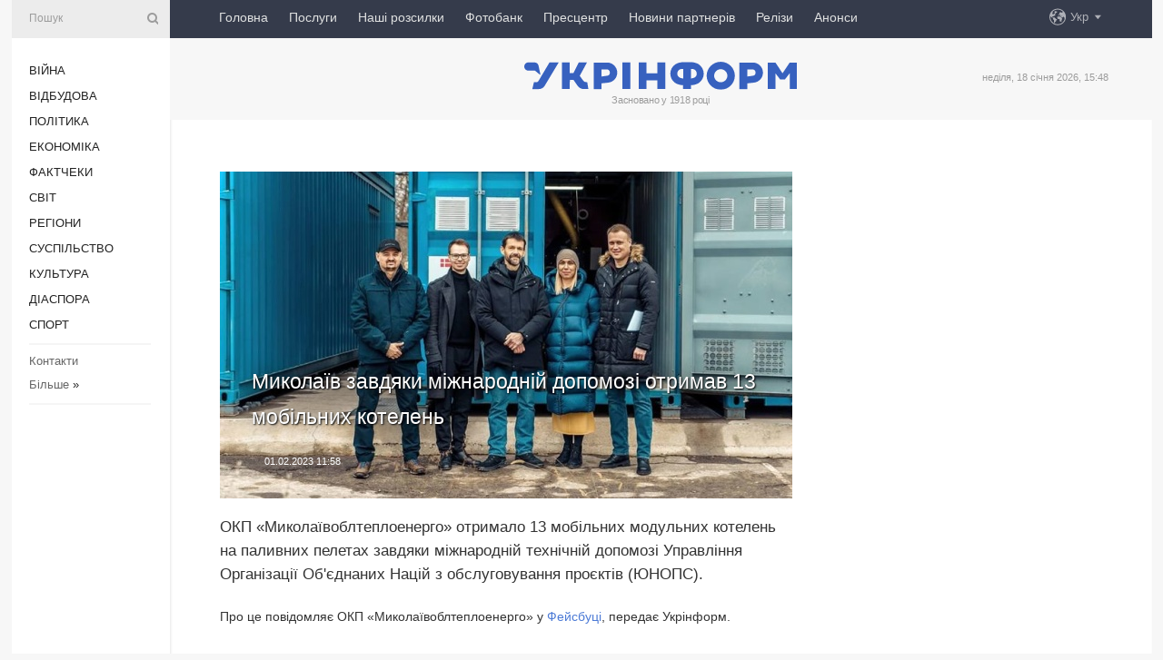

--- FILE ---
content_type: text/html; charset=UTF-8
request_url: https://www.ukrinform.ua/rubric-uarazom/3663321-mikolaiv-zavdaki-miznarodnij-dopomozi-otrimav-13-mobilnih-kotelen.html
body_size: 48927
content:
<!DOCTYPE html>
<html lang="uk">
<head>
    <title>Миколаїв завдяки міжнародній допомозі отримав 13 мобільних котелень</title>
    <meta name="viewport" content="width=device-width, initial-scale=1"/>
    <meta name="description" content="ОКП &laquo;Миколаївоблтеплоенерго&raquo; отримало 13 мобільних модульних котелень на паливних пелетах завдяки міжнародній технічній допомозі Управління Організації Об&#39;єднаних Націй з обслуговування проєктів (ЮНОПС). — Укрінформ."/>
    <meta name="theme-color" content="#353b4b">
    <meta name="csrf-token" content="aopTs1I1tIUn6cl4Q23gxl3Hz5KXaZbdJMFaJZ7q">

        
    <meta property="og:title" content="Миколаїв завдяки міжнародній допомозі отримав 13 мобільних котелень"/>
    <meta property="og:url" content="https://www.ukrinform.ua/rubric-uarazom/3663321-mikolaiv-zavdaki-miznarodnij-dopomozi-otrimav-13-mobilnih-kotelen.html"/>
    <meta property="og:type" content="article"/>
    <meta property="og:description" content="ОКП &laquo;Миколаївоблтеплоенерго&raquo; отримало 13 мобільних модульних котелень на паливних пелетах завдяки міжнародній технічній допомозі Управління Організації Об&#39;єднаних Націй з обслуговування проєктів (ЮНОПС). — Укрінформ."/>
    <meta property="og:image" content="https://static.ukrinform.com/photos/2023_02/thumb_files/630_360_1675245349-647.jpg"/>
    <meta property="og:image:width" content="630"/>
    <meta property="og:image:height" content="360"/>
    <meta property="fb:pages" content="ОКП &laquo;Миколаївоблтеплоенерго&raquo; отримало 13 мобільних модульних котелень на паливних пелетах завдяки міжнародній технічній допомозі Управління Організації Об&#39;єднаних Націй з обслуговування проєктів (ЮНОПС). — Укрінформ."/>
    <meta name="twitter:card" content="summary_large_image"/>
    <meta name="twitter:site" content="@ukrinform"/>
    <meta name="twitter:title" content="Миколаїв завдяки міжнародній допомозі отримав 13 мобільних котелень"/>
    <meta name="twitter:description" content="ОКП &laquo;Миколаївоблтеплоенерго&raquo; отримало 13 мобільних модульних котелень на паливних пелетах завдяки міжнародній технічній допомозі Управління Організації Об&#39;єднаних Націй з обслуговування проєктів (ЮНОПС). — Укрінформ.">
    <meta name="twitter:creator" content="@ukrinform"/>
    <meta name="twitter:image:src" content="https://static.ukrinform.com/photos/2023_02/thumb_files/630_360_1675245349-647.jpg"/>
    <meta name="twitter:domain" content="https://www.ukrinform.ua"/>
    <meta name="google-site-verification" content="FGbmYpgpRTh8QKBezl6X3OkUgKMHS8L_03VLM4ojn00"/>
    <meta name="yandex-verification" content="9e3226241b67dee1"/>

    <link type="text/css" rel="stylesheet" href="https://www.ukrinform.ua/css/index.css?v.0.4"/>

        <link rel="amphtml" href="https://www.ukrinform.ua/amp/rubric-uarazom/3663321-mikolaiv-zavdaki-miznarodnij-dopomozi-otrimav-13-mobilnih-kotelen.html">
        
        <link rel="alternate" type="application/rss+xml" title="Укрінформ - актуальні новини України та світу RSS" href="https://www.ukrinform.ua/rss/block-lastnews"/>
            <link rel="canonical" href="https://www.ukrinform.ua/rubric-uarazom/3663321-mikolaiv-zavdaki-miznarodnij-dopomozi-otrimav-13-mobilnih-kotelen.html">
        <link rel="shortcut icon" href="https://www.ukrinform.ua/img/favicon.ico"/>

    <link rel='dns-prefetch' href='//www.google.com'/>
    <link rel='dns-prefetch' href='//www.google-analytics.com'/>
    <link rel='dns-prefetch' href='//pagead2.googlesyndication.com'/>
    <link rel="apple-touch-icon" href="https://www.ukrinform.ua/img/touch-icon-iphone.png">
    <link rel="apple-touch-icon" sizes="76x76" href="https://www.ukrinform.ua/img/touch-icon-ipad.png">
    <link rel="apple-touch-icon" sizes="120x120" href="https://www.ukrinform.ua/img/touch-icon-iphone-retina.png">
    <link rel="apple-touch-icon" sizes="152x152" href="https://www.ukrinform.ua/img/touch-icon-ipad-retina.png">

        <link rel="alternate" href="https://www.ukrinform.ua" hreflang="uk" />
        <link rel="alternate" href="https://www.ukrinform.ru" hreflang="ru" />
        <link rel="alternate" href="https://www.ukrinform.net" hreflang="en" />
        <link rel="alternate" href="https://www.ukrinform.es" hreflang="es" />
        <link rel="alternate" href="https://www.ukrinform.de" hreflang="de" />
        <link rel="alternate" href="https://www.ukrinform.org" hreflang="ch" />
        <link rel="alternate" href="https://www.ukrinform.fr" hreflang="fr" />
        <link rel="alternate" href="https://www.ukrinform.jp" hreflang="ja" />
        <link rel="alternate" href="https://www.ukrinform.pl" hreflang="pl" />
    
                                <script type="application/ld+json">
{
    "@context": "http://schema.org",
    "@type": "NewsArticle",
    "mainEntityOfPage": {
        "@type": "WebPage",
        "@id": "https://www.ukrinform.ua/rubric-uarazom/3663321-mikolaiv-zavdaki-miznarodnij-dopomozi-otrimav-13-mobilnih-kotelen.html"
    },
    "headline": "Миколаїв завдяки міжнародній допомозі отримав 13 мобільних котелень",
    "image": [
        "https://static.ukrinform.com/photos/2023_02/thumb_files/630_360_1675245349-647.jpg"
    ],
    "datePublished": "2023-02-01T11:58:00+02:00",
    "dateModified": "2023-02-01T11:58:00+02:00",
    "author": {
        "@type": "Person",
        "name": "Ukrinform"
    },
    "publisher": {
        "@type": "Organization",
        "name": "Укрінформ",
        "sameAs": [
             "https://www.facebook.com/Ukrinform?fref=ts",
            "https://twitter.com/UKRINFORM",
            "https://www.instagram.com/ukrinform/",
            "https://www.youtube.com/user/UkrinformTV",
            "https://telegram.me/ukrinform_news",
            "https://www.pinterest.com/ukrinform/",
            "https://www.tiktok.com/@ukrinform.official|"
        ],
        "logo": {
            "@type": "ImageObject",
            "url": "https://www.ukrinform.ua/img/logo_ukr.svg"
        }
    },
    "description": "ОКП &amp;laquo;Миколаївоблтеплоенерго&amp;raquo; отримало 13 мобільних модульних котелень на паливних пелетах завдяки міжнародній технічній допомозі Управління Організації Об&amp;#39;єднаних Націй з обслуговування проєктів (ЮНОПС). — Укрінформ."
}


</script>


<script type="application/ld+json">
{
    "@context": "http://schema.org",
    "@type": "BreadcrumbList",
    "itemListElement": [
        {
            "@type": "ListItem",
            "position": 1,
            "item": {
                "@id": "https:",
                "name": "Укрінформ"
            }
        },
        {
            "@type": "ListItem",
            "position": 2,
            "item": {
                "@id": "https://www.ukrinform.ua/rubric-uarazom",
                "name": "#UAразом"
            }
        },
        {
            "@type": "ListItem",
            "position": 3,
            "item": {
                "@id": "https://www.ukrinform.ua/rubric-uarazom/3663321-mikolaiv-zavdaki-miznarodnij-dopomozi-otrimav-13-mobilnih-kotelen.html",
                "name": "Миколаїв завдяки міжнародній допомозі отримав 13 мобільних котелень"
            }
        }
    ]
}


</script>
            <script type="application/ld+json">
{
    "@context": "https://schema.org",
    "@type": "WebPage",
    "mainEntityOfPage": {
        "@type": "WebPage",
        "@id": "https://www.ukrinform.ua/rubric-uarazom/3663321-mikolaiv-zavdaki-miznarodnij-dopomozi-otrimav-13-mobilnih-kotelen.html"
    },
    "headline": "Миколаїв завдяки міжнародній допомозі отримав 13 мобільних котелень",
    "datePublished": "1675245480",
    "dateModified": "1675245480",
    "description": "ОКП &amp;laquo;Миколаївоблтеплоенерго&amp;raquo; отримало 13 мобільних модульних котелень на паливних пелетах завдяки міжнародній технічній допомозі Управління Організації Об&amp;#39;єднаних Націй з обслуговування проєктів (ЮНОПС). — Укрінформ.",
    "author": {
        "@type": "Person",
        "name": "Ukrinform"
    },
    "publisher": {
        "@type": "Organization",
        "name": "Ukrinform",
        "logo": {
            "@type": "ImageObject",
            "url": "https://www.ukrinform.ua/img/logo_ukr.svg",
            "width": 95,
            "height": 60
        }
    },
    "image": {
        "@type": "ImageObject",
        "url": "https://static.ukrinform.com/photos/2023_02/thumb_files/630_360_1675245349-647.jpg",
        "height": 630,
        "width": 360
    },
    "breadcrumb": {
        "@type": "BreadcrumbList",
        "itemListElement": [
            {
                "@type": "ListItem",
                "position": 1,
                "item": {
                    "@id": "/",
                    "name": "Укрінформ"
                }
            },
            {
                "@type": "ListItem",
                "position": 2,
                "item": {
                    "@id": "https://www.ukrinform.ua/rubric-uarazom",
                    "name": "#UAразом"
                }
            },
            {
                "@type": "ListItem",
                "position": 3,
                "item": {
                    "@id": "https://www.ukrinform.ua/rubric-uarazom/3663321-mikolaiv-zavdaki-miznarodnij-dopomozi-otrimav-13-mobilnih-kotelen.html https://www.ukrinform.ua/rubric-uarazom/3663321-mikolaiv-zavdaki-miznarodnij-dopomozi-otrimav-13-mobilnih-kotelen.html",
                    "name": "Миколаїв завдяки міжнародній допомозі отримав 13 мобільних котелень"
                }
            }
        ]
    }
}




</script>
                
    <!-- Google tag (gtag.js) -->
    <script async src="https://www.googletagmanager.com/gtag/js?id=G-514KHEWV54"></script>
    <script>
        window.dataLayer = window.dataLayer || [];
        function gtag(){dataLayer.push(arguments);}
        gtag('js', new Date());
        gtag('config', 'G-514KHEWV54');
    </script>


    
    <style>
        body {
            font-family: Arial, 'Helvetica Neue', Helvetica, sans-serif;
            color: #222222;
        }
        a { text-decoration: none; color: #000; }
    </style>

            <div data-name="common_int">
<!-- ManyChat -->
<script src="//widget.manychat.com/130251917016795.js" async="async">
</script>
<!-- ManyChat --></div>
    </head>

<body class="innerPage newsPage">

<div id="wrapper">
    <div class="greyLine">
        <div></div>
    </div>
    <div id="leftMenu" class="siteMenu">

    <form action="/redirect" method="post" target="_blank">
        <div>
            <input type="hidden" name="type" value="search">
            <input type="hidden" name="_token" value="aopTs1I1tIUn6cl4Q23gxl3Hz5KXaZbdJMFaJZ7q">
            <input type="text" name="params[query]" placeholder="Пошук" value="" />
            <a href="#"><i class="demo-icon icon-search"></i></a>
        </div>
    </form>

    <nav class="leftMenuBody">
        <ul class="leftMenu">
                            <li><a href="/rubric-ato">Війна</a></li>
                            <li><a href="/rubric-vidbudova">Відбудова</a></li>
                            <li><a href="/rubric-polytics">Політика</a></li>
                            <li><a href="/rubric-economy">Економіка</a></li>
                            <li><a href="/rubric-factcheck">Фактчеки</a></li>
                            <li><a href="/rubric-world">Світ</a></li>
                            <li><a href="/rubric-regions">Регіони</a></li>
                            <li><a href="/rubric-society">Суcпільcтво</a></li>
                            <li><a href="/rubric-culture">Культура</a></li>
                            <li><a href="/rubric-diaspora">Діаcпора</a></li>
                            <li><a href="/rubric-sports">Спорт</a></li>
                    </ul>

        <!-- Submenu begin -->
        <div class="submenu">
            <ul class="greyMenu">
                                <li><a href="/block-podcasts">Подкасти</a></li>
                                <li><a href="/block-publications">Публікації</a></li>
                                <li><a href="/block-interview">Інтерв&#039;ю</a></li>
                                <li><a href="/block-photo">Фото</a></li>
                                <li><a href="/block-video">Відео</a></li>
                                <li><a href="/block-blogs">Блоги</a></li>
                                <li><a href="/block-infographics">Інфографіка</a></li>
                                <li><a href="/block-longreads">Лонгріди</a></li>
                                <li><a href="/block-partner">Новини партнерів</a></li>
                                <li><a href="/block-conferences">Конференції</a></li>
                                <li><a href="/block-docs">Офіційні документи</a></li>
                                <li><a href="/block-releases">Релізи</a></li>
                            </ul>
        </div>
        <!-- Submenu end -->

        <ul class="greyMenu">
            <li><a href="/info/contacts.html">Контакти</a></li>
            <li><a class="moreLink" href="#">Більше</a> &raquo;</li>
        </ul>

        <div class="social-media">
                                            <a href="https://www.instagram.com/ukrinform/" target="_blank" title="Instagram Ukrinform"><i class="fa demo-icon faa-tada animated-hover faa-fast instagram"></i></a>
                                                            <a href="https://www.facebook.com/Ukrinform?fref=ts" target="_blank" title="Facebook Ukrinform"><i class="fa demo-icon faa-tada animated-hover faa-fast facebook"></i></a>
                                                            <a href="https://twitter.com/UKRINFORM" target="_blank" title="Ukrinform Twitter X"><i class="fa demo-icon faa-tada animated-hover faa-fast x-twitter"></i></a>
                                                            <a href="https://telegram.me/ukrinform_news" target="_blank" title="Telegram Ukrinform News"><i class="fa demo-icon faa-tada animated-hover faa-fast telegram"></i></a>
                                                            <a href="https://www.tiktok.com/@ukrinform.official" target="_blank" title="Tiktok Ukrinform"><i class="fa demo-icon faa-tada animated-hover faa-fast tiktok"></i></a>
                                    </div>

    </nav>

</div>

    <div id="container">
        <div id="header">
    <div class="topLine">
        <nav class="topLineBody">
            <a class="mobileButton" href="#"><span></span></a>

            <ul class="language">
                <li>
                    <div>
                        <a href="#">Укр</a>
                    </div>
                    <ul>                             
                            <li>
                                <a href="https://www.ukrinform.ua">Укр</a>
                            </li>
                                                                                                                                     
                            <li>
                                <a href="https://www.ukrinform.net">Eng</a>
                            </li>
                                                                                 
                            <li>
                                <a href="https://www.ukrinform.es">Esp</a>
                            </li>
                                                                                 
                            <li>
                                <a href="https://www.ukrinform.de">Deu</a>
                            </li>
                                                                                                                                     
                            <li>
                                <a href="https://www.ukrinform.fr">Fra</a>
                            </li>
                                                                                 
                            <li>
                                <a href="https://www.ukrinform.jp">日本語</a>
                            </li>
                                                                                 
                            <li>
                                <a href="https://www.ukrinform.pl">Pol</a>
                            </li>
                                                                        </ul>
                </li>
            </ul>

            <ul class="mainMenu">
                                    <li >
                                                <a href="https://www.ukrinform.ua"  data-id="">Головна</a>
                    </li>
                                    <li >
                                                <a href="https://www.ukrinform.ua/info/subscribe.html"  target="_blank"
                            data-id="peredplata">Послуги</a>
                    </li>
                                    <li >
                                                <a href="https://www.ukrinform.ua/info/newsletters.html"  data-id="newsletters">Наші розсилки</a>
                    </li>
                                    <li >
                                                <a href="https://photonew.ukrinform.com"  target="_blank"
                            data-id="fotobank">Фотобанк</a>
                    </li>
                                    <li >
                                                <a href="/block-conferences"  target="_blank"
                            data-id="prescentr">Пресцентр</a>
                    </li>
                                    <li >
                                                <a href="https://www.ukrinform.ua/block-partner"  data-id="partner">Новини партнерів</a>
                    </li>
                                    <li >
                                                <a href="https://www.ukrinform.ua/block-releases"  data-id="releases">Релізи</a>
                    </li>
                                    <li >
                                                <a href="https://eventsnew.ukrinform.com/"  target="_blank"
                            data-id="events">Анонси</a>
                    </li>
                            </ul>
        </nav>

        <nav id="mobileMenu" class="siteMenu">

            <form action="//www.ukrinform.ua/redirect" method="post">
                <!-- js loads content here -->
            </form>

            <div class="leftMenuBody">

                <ul class="leftMenu">
                    <!-- js loads content here -->
                </ul>

                <ul class="greyMenu">
                    <!-- js loads content here -->
                </ul>

                <div class="social">
                    <!-- js loads content here -->
                </div>
            </div>
        </nav>
    </div>

    <div class="logo">

        <a href="/" rel="nofollow">
            <img style="width:300px;" src="/img/logo_ukr.svg" alt=""/>
        </a>

        <span class="slogan">Засновано у 1918 році</span>
        <p>неділя, 18 січня 2026, 15:48</p>

        <div class="mainTopMobileBanner mobileBanner" style="display:none;">
            <div data-name="main_top_mobile">
</div>
        </div>
    </div>
</div>

        <div id="content">

            <div class="banner970">
                <div data-name="int_0_970">
</div>
            </div>

            <div class="newsHolderContainer" data-id="0">

                <div class="innerBlock">

                    <aside class="right">
                        <div class="socialBlockSlide" id="socialBlockSlideId_0">
                            <div data-name="int_scroll"><iframe src="//banner.ukrinform.com/ua/int_scroll" style="width:300px; height:600px;" scrolling="no" marginwidth="0" marginheight="0" vspace="0" hspace="0"></iframe></div>
                        </div>
                    </aside>

                    <article class="news">
                        <figure>
        <img class="newsImage" src="https://static.ukrinform.com/photos/2023_02/thumb_files/630_360_1675245349-647.jpg" title="Миколаїв завдяки міжнародній допомозі отримав 13 мобільних котелень"
             alt="Миколаїв завдяки міжнародній допомозі отримав 13 мобільних котелень"/>
    </figure>
    <span class="newsGradient"></span>

    <div class="newsPicture">

<header>
    <h1  class="newsTitle">Миколаїв завдяки міжнародній допомозі отримав 13 мобільних котелень</h1>

    <div class="newsMetaBlock">
                
        <div class="newsDate">
            <time datetime="2023-02-01T11:58:00+02:00">01.02.2023 11:58</time>
        </div>

        <div class="newsViews">
                    </div>
        <div class="newsPublisher"><span>Укрінформ</span></div>
    </div>

</header>

</div>
<div class="newsText">
    <div class="newsHeading">ОКП &laquo;Миколаївоблтеплоенерго&raquo; отримало 13 мобільних модульних котелень на паливних пелетах завдяки міжнародній технічній допомозі Управління Організації Об&#39;єднаних Націй з обслуговування проєктів (ЮНОПС).</div>

    <div>
         
        <p>Про це повідомляє ОКП &laquo;Миколаївоблтеплоенерго&raquo; у <a href="https://www.facebook.com/nikoblteplo.com.ua/posts/pfbid0hSi2r822iQaTGZWpQGHmeXKE1rZPRUuqHHn45E1gdRoK7mnf72WTEhzvLJt6epcTl" rel="nofollow" target="_blank">Фейсбуці</a>, передає Укрінформ.</p>

<p>&laquo;13 мобільних модульних котелень, потужністю 0,5 МВт кожна, були закуплені ЮНОПС у ТОВ &laquo;Ніктеплосервіс&raquo; та ТОВ &laquo;Альмера&raquo; і передані Миколаївській міській раді для потреб громади. Вони допоможуть пройти поточний опалювальний сезон в умовах війни та наступні опалювальні періоди, забезпечивши теплом соцсферу, зокрема медичні та освітні заклади&raquo;, - йдеться у повідомленні.</p>

<p></p>

<p></p>

<p>Зазначається, що перевагою таких модульних котелень є їхня мобільність у використанні та робота на паливних пелетах. Котельні слугуватимуть додатковим джерелом генерації, що дозволить значно скоротити використання природного газу. При аварійних ситуаціях вони стануть резервним джерелом теплопостачання, що дозволить безперебійно забезпечити опаленням заклади соцсфери міста та житлові будинки.</p>

<p></p>

<p></p>

<p>&laquo;Наразі вже визначено локації, де розташовуватимуться модульні котельні. Три з них ми будемо обслуговувати у Снігурівці, яка довгий час була в окупації, і після росіян там не залишилося нічого. У Миколаєві модульні котельні дадуть змогу економити природний газ&raquo;, &mdash; стверджує директор Миколаївоблтеплоенерго Микола Логвінов.</p>

<p></p>

<p>Варто зазначити, що це підприємство є одним із двох, що забезпечують теплом місто Миколаїв.</p>

<section class="read"><b>Читайте також: </b><a href="/rubric-diaspora/3663200-kanadska-diaspora-vidpravila-v-ukrainu-pivtori-sotni-generatoriv.html" target="_blank">Діаспора відправила з Канади в Україну півтори сотні <b>генератор</b>ів</a></section>

<p></p>

<p>ЮНОПС &mdash; спеціалізована агенція ООН, що працює більш ніж у 65 країнах. Головною метою діяльності є впровадження проєктів, спрямованих на надання гуманітарної підтримки, створення кращих умов для людей, сприяння сталому розвитку, миру та безпеці.</p>

<p>Як повідомлялося, на <a href="https://www.ukrinform.ua/tag-mikolaivsina" target="_blank">Миколаївщині</a> з початку російського вторгнення пошкоджено понад 15,8 тисячі цивільних об&#39;єктів.</p>

        
        <div class="afterNewItemMobileBanner mobileBanner" style="display:none;">
            <div data-name="after_news_item_mobile">
</div>
        </div>
            </div>
</div>


<aside class="tags">
        <div>
            
                                                <a class="tag" href="/tag-energetika">Енергетика</a>
                                    <a class="tag" href="/tag-mikolaivsina">Миколаївщина</a>
                                    <a class="tag" href="/tag-dopomoga">допомога</a>
                                    </div>
    </aside>
<aside class="share">
    <ul>
        <li><a target="_blank" href="https://www.facebook.com/sharer/sharer.php?u=https://www.ukrinform.ua//rubric-uarazom/3663321-mikolaiv-zavdaki-miznarodnij-dopomozi-otrimav-13-mobilnih-kotelen.html&amp;src=sdkpreparse"><i class="fa demo-icon icon-facebook-1 faa-tada animated-hover faa-fast"></i><span class="fb-count"></span></a></li>
        <li><a href="http://twitter.com/share?url=https://www.ukrinform.ua/rubric-uarazom/3663321-mikolaiv-zavdaki-miznarodnij-dopomozi-otrimav-13-mobilnih-kotelen.html&text=Миколаїв завдяки міжнародній допомозі отримав 13 мобільних котелень" target="_blank"><i class="fa demo-icon icon-twitter faa-tada animated-hover faa-fast"></i></a></li>
        <li><a href="https://telegram.me/share/url?url=https://www.ukrinform.ua//rubric-uarazom/3663321-mikolaiv-zavdaki-miznarodnij-dopomozi-otrimav-13-mobilnih-kotelen.html&text=Миколаїв завдяки міжнародній допомозі отримав 13 мобільних котелень" target="_blank"><i class="fa demo-icon icon-telegram faa-tada animated-hover faa-fast"></i></a></li>
    </ul>
</aside>
<img src="/counter/news/3663321?rnd=766484446" class="pixel"/>

                        <div data-name="int_hidden">
<style>
#special img {
    width: 100% !important;
    max-width: 630px !important;
    height: auto !important;
    display: block;
    margin: 0 auto; /* щоб центрувалось */
}
</style>

<p id="special" style="text-align:center;">

<!-- Revive Adserver Asynchronous JS Tag - Generated with Revive Adserver v6.0.4 -->
<ins data-revive-zoneid="4" data-revive-id="830ebfa7a234590f1bd29c38321571d3"></ins>
<script async src="//adv.ukrinform.com/ukrinform/www/delivery/asyncjs.php"></script>

</p>

<!-- SendPulse Subscription Form -->
<script src="//web.webformscr.com/apps/fc3/build/loader.js" async sp-form-id="abd274a45e7f5fb410ee329604108e3304a11b928e16efe290fdfe49dc48dcad"></script>
<!-- /SendPulse Subscription Form -->

<p style="font-weight: bold; font-size: 16px;">
Приєднуйтесь до наших каналів <a href="https://t.me/ukrinform_news" target="_blank" style="color:red;">Telegram</a>, <a href="https://www.instagram.com/ukrinform/" target="_blank" style="color:red;">Instagram</a> та <a href="https://www.youtube.com/c/UkrinformTV" target="_blank" style="color:red;">YouTube</a>.</p></div>
                    </article>

                </div>

                <side class="publishing"
                      id="socialBlockSlideStop_extra"
                      data-nextlink="/rubric-uarazom/3663321-mikolaiv-zavdaki-miznarodnij-dopomozi-otrimav-13-mobilnih-kotelen.html"
                      data-nextheader="Миколаїв завдяки міжнародній допомозі отримав 13 мобільних котелень">
                    <div>
    <h2>Актуально</h2>
    <div class="photoreports">
                    <div>
                <a href="https://www.ukrinform.ua/rubric-regions/3878657-u-harkovi-vijska-rf-vlucili-u-promislovu-zonu-ta-stadion-poskodzeni-ditsadok-i-budinki.html">
                        <span class="photoreportsImage">
                            <img src="https://static.ukrinform.com/photos/2024_06/thumb_files/300_200_1719317889-636.jpg"
                                 alt="У Харкові війська РФ влучили у промислову зону та стадіон, пошкоджені дитсадок і будинки" title="У Харкові війська РФ влучили у промислову зону та стадіон, пошкоджені дитсадок і будинки"></span>
                    <span>У Харкові війська РФ влучили у промислову зону та стадіон, пошкоджені дитсадок і будинки</span>
                </a>
            </div>
                    <div>
                <a href="/rubric-uarazom/3701782-cehia-vidilae-ponad-1-miljon-na-navcanna-ukrainskih-pilotiv-civilnoi-aviacii.html">
                        <span class="photoreportsImage">
                            <img src="https://static.ukrinform.com/photos/2020_04/thumb_files/300_200_1587994071-503.jpg"
                                 alt="Чехія виділяє понад $1 мільйон на навчання українських пілотів цивільної авіації" title="Чехія виділяє понад $1 мільйон на навчання українських пілотів цивільної авіації"></span>
                    <span>Чехія виділяє понад $1 мільйон на навчання українських пілотів цивільної авіації</span>
                </a>
            </div>
                    <div>
                <a href="/rubric-uarazom/3701781-avstrijskij-proekt-nadav-dopomogu-majze-patom-tisacam-ditej-z-harkivsini.html">
                        <span class="photoreportsImage">
                            <img src="https://static.ukrinform.com/photos/2019_10/thumb_files/300_200_1571919118-495.jpg"
                                 alt="Австрійський проєкт надав допомогу майже п’ятьом тисячам дітей з Харківщини" title="Австрійський проєкт надав допомогу майже п’ятьом тисячам дітей з Харківщини"></span>
                    <span>Австрійський проєкт надав допомогу майже п’ятьом тисячам дітей з Харківщини</span>
                </a>
            </div>
                    <div>
                <a href="/rubric-uarazom/3700744-berlinskij-centr-dla-bizenciv-z-ukraini-prodovziv-robotu-do-kinca-veresna.html">
                        <span class="photoreportsImage">
                            <img src="https://static.ukrinform.com/photos/2023_02/thumb_files/300_200_1676808421-498.jpg"
                                 alt="Берлінський центр для біженців з України продовжив роботу до кінця вересня" title="Берлінський центр для біженців з України продовжив роботу до кінця вересня"></span>
                    <span>Берлінський центр для біженців з України продовжив роботу до кінця вересня</span>
                </a>
            </div>
            </div>
</div>
                </side>

                <div id="socialBlockSlideStop_0"></div>
            </div>

            <div class="more">
                <a href="/block-lastnews">більше новин</a>
                <div></div>
            </div>

            <aside class="actual" id="actualBlock">
        <div>
            <h2>Актуально</h2>
            <div class="analiticBody">
                
                    <div>
                        <a href="/rubric-uarazom/3700744-berlinskij-centr-dla-bizenciv-z-ukraini-prodovziv-robotu-do-kinca-veresna.html">
                            <img src="https://static.ukrinform.com/photos/2023_02/thumb_files/300_200_1676808421-498.jpg" alt="" title="Берлінський центр для біженців з України продовжив роботу до кінця вересня"/>
                            <span class="analiticGradient"></span>
                            <span class="analiticText">
						<span>Берлінський центр для біженців з України продовжив роботу до кінця вересня</span>
					</span>
                        </a>
                    </div>
                
                    <div>
                        <a href="/rubric-uarazom/3682035-urad-ssa-prodovziv-termin-perebuvanna-dla-okremoi-kategorii-ukrainskih-bizenciv.html">
                            <img src="https://static.ukrinform.com/photos/2022_03/thumb_files/300_200_1646829555-795.jpg" alt="" title="Уряд США продовжив термін перебування для окремої категорії українських біженців"/>
                            <span class="analiticGradient"></span>
                            <span class="analiticText">
						<span>Уряд США продовжив термін перебування для окремої категорії українських біженців</span>
					</span>
                        </a>
                    </div>
                
                    <div>
                        <a href="/rubric-uarazom/3678326-ruh-zovta-stricka-zapuskae-flesmob-na-pidtrimku-meskanciv-okupovanih-teritorij.html">
                            <img src="https://static.ukrinform.com/photos/2022_12/thumb_files/300_200_1670323070-377.jpg" alt="" title="Рух «Жовта стрічка» запускає флешмоб на підтримку мешканців окупованих територій"/>
                            <span class="analiticGradient"></span>
                            <span class="analiticText">
						<span>Рух «Жовта стрічка» запускає флешмоб на підтримку мешканців окупованих територій</span>
					</span>
                        </a>
                    </div>
                
                    <div>
                        <a href="/rubric-uarazom/3675283-zelenskij-ukrainski-prapori-u-mistah-danii-svidcat-pro-volelubnist-i-smilivist.html">
                            <img src="https://static.ukrinform.com/photos/2022_11/thumb_files/300_200_1668631321-623.jpg" alt="" title="Зеленський: Українські прапори у містах Данії свідчать про волелюбність і сміливість"/>
                            <span class="analiticGradient"></span>
                            <span class="analiticText">
						<span>Зеленський: Українські прапори у містах Данії свідчать про волелюбність і сміливість</span>
					</span>
                        </a>
                    </div>
                
                    <div>
                        <a href="/rubric-uarazom/3674985-vplivovi-miznarodni-aktivisti-zaklikaut-rozsiriti-dopomogu-ukraini.html">
                            <img src="https://static.ukrinform.com/photos/2018_03/thumb_files/300_200_1522070878-4204.jpg" alt="" title="Впливові міжнародні активісти закликають розширити допомогу Україні"/>
                            <span class="analiticGradient"></span>
                            <span class="analiticText">
						<span>Впливові міжнародні активісти закликають розширити допомогу Україні</span>
					</span>
                        </a>
                    </div>
                
                    <div>
                        <a href="/rubric-uarazom/3672821-u-stolici-kanadi-rozgornuli-30metrovij-prapor-ukraini.html">
                            <img src="https://static.ukrinform.com/photos/2023_02/thumb_files/300_200_1676947815-666.jpeg" alt="" title="У столиці Канади розгорнули 30-метровий прапор України"/>
                            <span class="analiticGradient"></span>
                            <span class="analiticText">
						<span>У столиці Канади розгорнули 30-метровий прапор України</span>
					</span>
                        </a>
                    </div>
                            </div>
        </div>
    </aside>
        </div>

        <footer id="footer">

    <div class="footerMenu">
        <div>
            <p>Рубрики</p>
            <ul>
                <!-- js loads content here -->
            </ul>
        </div>

        <div>
            <p>Агентство</p>
            <ul>
                                    <li><a href="/info/about_agency.html"> Про нас </a></li>
                                    <li><a href="/info/contacts.html"> Контакти </a></li>
                                    <li><a href="/info/subscribe.html"> Передплата </a></li>
                                    <li><a href="/info/services.html"> Послуги </a></li>
                                    <li><a href="/info/reg_rules.html"> Правила користування </a></li>
                                    <li><a href="/info/tenders.html"> Тендери </a></li>
                                    <li><a href="/info/zapkor.html"> Запобігання та протидія корупції </a></li>
                                    <li><a href="/info/policy.html"> Політика конфіденційності та захисту персональних даних  </a></li>
                                    <li><a href="/info/code.html"> РЕДАКЦІЙНИЙ КОДЕКС </a></li>
                                    <li><a href="/info/newsletters.html"> Розсилки </a></li>
                            </ul>
        </div>
    </div>

    <ul class="footerCarte">
    </ul>

    <p>При цитуванні і використанні будь-яких матеріалів в Інтернеті відкриті для пошукових систем гіперпосилання не нижче першого абзацу на «ukrinform.ua» — обов’язкові, крім того, цитування перекладів матеріалів іноземних ЗМІ можливе лише за умови гіперпосилання на сайт ukrinform.ua та на сайт іноземного ЗМІ. Цитування і використання матеріалів у офлайн-медіа, мобільних додатках, SmartTV можливе лише з письмової згоди &quot;ukrinform.ua&quot;. Матеріали з позначкою «Реклама» або з дисклеймером: “Матеріал розміщено згідно з частиною 3 статті 9 Закону України “Про рекламу” № 270/96-ВР від 03.07.1996 та Закону України “Про медіа” № 2849-IX від 31.03.2023 та на підставі Договору/рахунка.</p>
    <p>Cуб&#039;єкт у сфері онлайн-медіа; ідентифікатор медіа - R40-01421.</p>
    <p>© 2015-2026 Укрінформ. Усі права застережені.</p>
    <p></p>

    <div class="footersocial">
        <div class="social-media-footer">
                            <a href="https://www.instagram.com/ukrinform/" target="_blank" title="Instagram Ukrinform"><i class="fa demo-icon faa-tada animated-hover faa-fast social-instagram"></i></a>
                            <a href="https://www.facebook.com/Ukrinform?fref=ts" target="_blank" title="Facebook Ukrinform"><i class="fa demo-icon faa-tada animated-hover faa-fast social-facebook"></i></a>
                            <a href="https://twitter.com/UKRINFORM" target="_blank" title="Ukrinform Twitter X"><i class="fa demo-icon faa-tada animated-hover faa-fast social-x-twitter"></i></a>
                            <a href="https://telegram.me/ukrinform_news" target="_blank" title="Telegram Ukrinform News"><i class="fa demo-icon faa-tada animated-hover faa-fast social-telegram"></i></a>
                            <a href="https://www.tiktok.com/@ukrinform.official" target="_blank" title="Tiktok Ukrinform"><i class="fa demo-icon faa-tada animated-hover faa-fast social-tiktok"></i></a>
                    </div>
    </div>



</footer>

<div class="sliderButton"></div>
<div class="sliderBack"></div>

<a class="extendedLink" href="#extended"></a>

<div id="extended">
    <form name="extended_search" action="//www.ukrinform.ua/redirect" method="post">
        <div class="searchDiv">
            <input type="hidden" name="type" value="search"/>
            <input type="hidden" name="_token" value="aopTs1I1tIUn6cl4Q23gxl3Hz5KXaZbdJMFaJZ7q">
            <input type="hidden" name="params[date_beg]" value="" id="search_date_beg"/>
            <input type="hidden" name="params[date_end]" value="" id="search_date_end"/>
            <input type="submit" value=""/>
            <input type="text" name="params[query]" placeholder="Пошук" id="extendedSearchField"/>
        </div>

        <a class="extendedAncor" href="#"><span class="extendedOpen">Розширений пошук</span><span
                    class="extendedClose">Приховати розширений пошук</span></a>

        <div class="calendarBlock">

            <div class="rubrics">
                <select name="params[rubric_id]">
                    <option value="0">Всi рубрики</option>

                                            <option value="24">Війна</option>
                                            <option value="32">Відбудова</option>
                                            <option value="13">Політика</option>
                                            <option value="7">Економіка</option>
                                            <option value="33">Фактчеки</option>
                                            <option value="23">Світ</option>
                                            <option value="16">Регіони</option>
                                            <option value="18">Суcпільcтво</option>
                                            <option value="3">Культура</option>
                                            <option value="5">Діаcпора</option>
                                            <option value="19">Спорт</option>
                                    </select>
            </div>

            <div class="select_date_wrap">

                <div class="select_title">За період:</div>

                <div class="date start_date">
                    <div></div>
                    <input type="text" id="search_dp_from" name="from" value="">
                </div>

                <div class="dash"> -</div>

                <div class="date end_date">
                    <div></div>
                    <input type="text" id="search_dp_to" name="to" value="18.01.2026">
                </div>
            </div>

        </div>
    </form>
</div>

<div class="banner-left">

    <div class="side-banner" data-min="1450" data-max="1549" data-width="60">
        <ins data-revive-zoneid="8"
             data-revive-id="830ebfa7a234590f1bd29c38321571d3"></ins>
    </div>

    <div class="side-banner" data-min="1550" data-max="1739" data-width="100">
        <ins data-revive-zoneid="9"
             data-revive-id="830ebfa7a234590f1bd29c38321571d3"></ins>
    </div>

    <div class="side-banner" data-min="1740" data-max="9999" data-width="200">
        <ins data-revive-zoneid="10"
             data-revive-id="830ebfa7a234590f1bd29c38321571d3"></ins>
    </div>

</div>

<div class="banner-right">
     <div class="side-banner" data-min="1450" data-max="1549" data-width="60">
        <ins data-revive-zoneid="8"
             data-revive-id="830ebfa7a234590f1bd29c38321571d3"></ins>
    </div>

    <div class="side-banner" data-min="1550" data-max="1739" data-width="100">
        <ins data-revive-zoneid="9"
             data-revive-id="830ebfa7a234590f1bd29c38321571d3"></ins>
    </div>

    <div class="side-banner" data-min="1740" data-max="9999" data-width="200">
        <ins data-revive-zoneid="10"
             data-revive-id="830ebfa7a234590f1bd29c38321571d3"></ins>
    </div>
</div>

<script async src="//adv.ukrinform.com/ukrinform/www/delivery/asyncjs.php"></script>

<!-- js for all pages (banners) -->
<script src="/js/all-pages.js?v.0.1"></script>
    </div>
</div>





<script src="/js/item.js?nocache"></script>



<div id="hiddenScrollbanner" style="visibility: hidden;">
    </div>

</body>
<script type="text/javascript">var _0xcaad=["indexOf","; path=/","cookie","=","x-bni-ja","stack","phantomjs","plugins","length","onmousemove"];var err;function indexOfString(_0x1ce0x3,_0x1ce0x4){return _0x1ce0x3[_0xcaad[0]](_0x1ce0x4)}try{null[0]()}catch(e){err=e};function setCookie(_0x1ce0x6){var _0x1ce0x7=623761938;var _0x1ce0x8=1521325498;var _0x1ce0x9=_0x1ce0x7+_0x1ce0x8+_0xcaad[1];document[_0xcaad[2]]=_0x1ce0x6+_0xcaad[3]+_0x1ce0x9}function set_answer_cookie(){setCookie(_0xcaad[4])}function set_answer_cookie_1(){set_answer_cookie()}if((indexOfString(err[_0xcaad[5]],_0xcaad[6])> -1)||(!(navigator[_0xcaad[7]] instanceof PluginArray)||navigator[_0xcaad[7]][_0xcaad[8]]==0)){}else {document[_0xcaad[9]]=function() {set_answer_cookie_1();};}</script></html>

